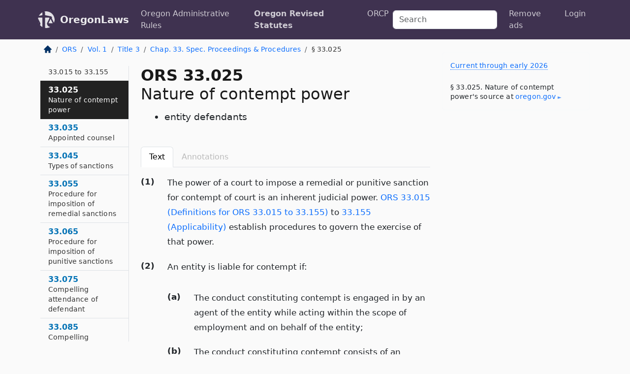

--- FILE ---
content_type: text/html; charset=utf-8
request_url: https://oregon.public.law/statutes/ors_33.025
body_size: 7348
content:
<!DOCTYPE html>
<html lang='en'>
<head>
<meta charset='utf-8'>
<meta content='width=device-width, initial-scale=1, shrink-to-fit=no' name='viewport'>
<meta content='ie=edge' http-equiv='x-ua-compatible'>
  <!-- Google tag (gtag.js) -->
  <script async src="https://www.googletagmanager.com/gtag/js?id=G-H4FE23NSBJ" crossorigin="anonymous"></script>
  <script>
    window.dataLayer = window.dataLayer || [];
    function gtag(){dataLayer.push(arguments);}
    gtag('js', new Date());

    gtag('config', 'G-H4FE23NSBJ');
  </script>

<!-- Metadata -->
<title>ORS 33.025 – Nature of contempt power; entity defendants</title>
<meta content='The power of a court to impose a remedial or punitive sanction for contempt of court is an inherent judicial power. ORS…' name='description'>

<link rel="canonical" href="https://oregon.public.law/statutes/ors_33.025">

    <!-- Twitter Meta Tags -->
    <meta name="twitter:card"        content="summary">
    <meta name="twitter:site"        content="@law_is_code">
    <meta name="twitter:title"       content="ORS 33.025 – Nature of contempt power; entity defendants">
    <meta name="twitter:description" content="The power of a court to impose a remedial or punitive sanction for contempt of court is an inherent judicial power. ORS…">

    <!-- Facebook Meta Tags -->
    <meta property="og:type"         content="article">
    <meta property="og:url"          content="https://oregon.public.law/statutes/ors_33.025">
    <meta property="og:title"        content="ORS 33.025 – Nature of contempt power; entity defendants">
    <meta property="og:determiner"   content="the">
    <meta property="og:description"  content="The power of a court to impose a remedial or punitive sanction for contempt of court is an inherent judicial power. ORS…">

    <meta property="article:author"  content="OR Legislature">

    <meta property="article:section" content="Courts, Oregon Rules of Civil Procedure">

    <!-- Apple Meta Tags -->
    <meta property="og:site_name"     content="OregonLaws">

    <!-- LinkedIn Meta Tags -->
    <meta property="og:title"        content="ORS 33.025 – Nature of contempt power; entity defendants" name="title">

        <!-- Jurisdiction Icon -->

        <meta name="twitter:image"       content="https://oregon.public.law/assets/jurisdiction/oregon-c954d87af14b523b19b292236af483242aa1ca9007e0b96080fd9afcd3928858.png">
        <meta name="twitter:image:alt"   content="Oregon icon">
        
        <link rel="apple-touch-icon"     href="https://oregon.public.law/assets/jurisdiction/256x256/oregon-178e7f7dd689fa81d78879372c59764dd65e7a08331c87f39f8232d2a004a913.png" sizes="256x256" >
        <meta property="og:image"        content="https://oregon.public.law/assets/jurisdiction/256x256/oregon-178e7f7dd689fa81d78879372c59764dd65e7a08331c87f39f8232d2a004a913.png">
        <meta property="og:image:type"   content="image/png">
        <meta property="og:image:width"  content="256">
        <meta property="og:image:height" content="256">
        <meta property="og:image:alt"    content="Oregon icon">

<!-- CSS -->
<link rel="stylesheet" href="/assets/themes/oregon-92aca0990a7ed77f24fd328193eb539293a089948a57c02403d75ac7eafe8316.css">
<!-- Favicons -->
<!-- Platform-independent .ico -->
<link rel="icon" type="image/x-icon" href="/assets/favicon/favicon-1971bb419bcff8b826acfc6d31b7bcdaa84e2b889fb346f139d81d504e21301c.ico">
<!-- Generic Favicon -->
<link rel="icon" type="image/png" href="/assets/favicon/favicon-196x196-1a89cdc4f55cce907983623a3705b278153a4a7c3f4e937224c2f68263cdf079.png" sizes="196x196">
<!-- Apple -->
<link rel="icon" type="image/png" href="/assets/favicon/apple-touch-icon-152x152-34df06b5e2e93efe4b77219bb2f7c625e82b95f0bdadc5b066ec667d56fd329d.png" sizes="196x196">
<!-- Microsoft favicons -->
<meta content='#FFFFFF' name='msapplication-TileColor'>
<meta content='https://newyork.public.law/assets/favicon/mstile-144x144-1ff51a60a42438151b0aa8d2b8ecdaa867d9af9ede744983626c8263eb9051c5.png' name='msapplication-TileImage'>
<meta content='https://newyork.public.law/assets/favicon/mstile-310x150-ae54f5e235f629e5bbc1b3787980a0a0c790ccaaf7e6153f46e35480b9460a78.png' name='msapplication-wide310x150logo'>
<meta content='https://newyork.public.law/assets/favicon/mstile-310x310-c954d87af14b523b19b292236af483242aa1ca9007e0b96080fd9afcd3928858.png' name='msapplication-square310x310logo'>

<!-- Structured Data -->


  <script type="text/javascript" 
          async="async" 
          data-noptimize="1" 
          data-cfasync="false" 
          src="//scripts.pubnation.com/tags/94287298-70cd-4370-b788-e4f2e9fa8c06.js">
  </script>

</head>



<body data-environment="production" data-parent-path="/statutes/ors_chapter_33" data-revision-ruby="2.2.29" data-revision-ts="2.1.14" data-sentry-dsn-javascript="https://bab07efcc3f7485259f5baf1f2b14d4b@o118555.ingest.us.sentry.io/4509024199901184" data-statute-number="33.025">

<!-- Logo and Navbar -->
<nav class='navbar navbar-expand-lg navbar-dark d-print-none' id='top-navbar'>
<div class='container'>
<a class='navbar-brand' href='https://oregon.public.law'>
<img alt="Public.Law logo" height="34" width="34" src="/assets/logo/logo-white-on-transparent-68px-8727330fcdef91e245320acd7eb218bf7c3fc280a9ac48873293e89c65f1557a.png">
</a>
<a class='navbar-brand' href='https://oregon.public.law'>
OregonLaws
</a>
<button aria-controls='navbarSupportedContent' aria-expanded='false' aria-label='Toggle navigation' class='navbar-toggler' data-bs-target='#navbarSupportedContent' data-bs-toggle='collapse' type='button'>
<span class='navbar-toggler-icon'></span>
</button>
<div class='collapse navbar-collapse' id='navbarSupportedContent'>
<ul class='navbar-nav me-auto'>
<li class='nav-item'>
<a class='nav-link' href='/rules'>Oregon Administrative Rules</a>
</li>
<li class='nav-item active'>
<a class='nav-link' href='/statutes'>Oregon Revised Statutes</a>
</li>
<!-- Hack to add the ORCP if this is the Oregon site -->
<li class='nav-item'>
<a class='nav-link' href='/rules-of-civil-procedure'>ORCP</a>
</li>
</ul>
<!-- Small search form -->
<form class="form-inline my-2 my-lg-0 me-2" action="/search" accept-charset="UTF-8" method="get"><input type="search" name="term" id="term" value="" class="form-control mr-sm-2" placeholder="Search" aria-label="Search">
</form>
<ul class='navbar-nav me-right'>
<li class="nav-item rounded ms-1 me-1"><a class="nav-link rounded ms-1 me-1" href="https://www.public.law/pricing">Remove ads</a></li>
<li class="nav-item"><a class="nav-link" href="/users/sign_in">Login</a></li>
</ul>
</div>
</div>
</nav>

<div class='container'>
<div class='row'>
<div class='col-sm-10 col-print-12'>
<div class='d-print-none mb-4'>
  <script type="application/ld+json">
{"@context":"https://schema.org","@type":"BreadcrumbList","itemListElement":[{"@type":"ListItem","position":1,"item":"https://oregon.public.law/","name":"\u003cimg alt=\"Home\" height=\"16\" width=\"16\" src=\"/assets/home-bdfd622f0da71bdae5658d6657246217fd7f910da9dce4be94da15f81e831120.svg\"\u003e"},{"@type":"ListItem","position":2,"item":"https://oregon.public.law/statutes","name":"ORS"},{"@type":"ListItem","position":3,"item":"https://oregon.public.law/statutes/ors_volume_1","name":"Vol. 1"},{"@type":"ListItem","position":4,"item":"https://oregon.public.law/statutes/ors_title_3","name":"Title 3"},{"@type":"ListItem","position":5,"item":"https://oregon.public.law/statutes/ors_chapter_33","name":"Chap. 33. Spec. Proceedings \u0026 Procedures"},{"@type":"ListItem","position":6,"item":"https://oregon.public.law/statutes/ors_33.025","name":"§ 33.025"}]}
</script>

<nav aria-label="breadcrumb">
  <ol class="breadcrumb">
      <li class="breadcrumb-item">
        <a href="https://oregon.public.law/"><img alt="Home" height="16" width="16" src="/assets/home-bdfd622f0da71bdae5658d6657246217fd7f910da9dce4be94da15f81e831120.svg"></a>
      </li>
      <li class="breadcrumb-item">
        <a href="https://oregon.public.law/statutes">ORS</a>
      </li>
      <li class="breadcrumb-item">
        <a href="https://oregon.public.law/statutes/ors_volume_1">Vol. 1</a>
      </li>
      <li class="breadcrumb-item">
        <a href="https://oregon.public.law/statutes/ors_title_3">Title 3</a>
      </li>
      <li class="breadcrumb-item">
        <a href="https://oregon.public.law/statutes/ors_chapter_33">Chap. 33. Spec. Proceedings &amp; Procedures</a>
      </li>
    
      <li class="breadcrumb-item active" aria-current="page">
        § 33.025
      </li>
  </ol>
</nav> 

</div>


<div class='row'>
<div class='col-sm order-last'>
<article>
<div id='leaf-page-title'>
<h1 id='number_and_name'>
<span class='meta-name-and-number'>
<span class='d-none d-print-inline'>

</span>
ORS 33.025
</span>
<br>
<span id='name'>
Nature of contempt power
</span>
</h1>
<ul class='pl-3 ms-3'>
<li class='sub-name pl-0'>
entity defendants
</li>
</ul>
</div>

<hr class='d-none d-print-block top'>
<div class='d-print-none'>
<ul class='nav nav-tabs mb-3' id='sectionTabs' role='tablist'>
<li class='nav-item' role='presentation'>
<a aria-controls='leaf-statute-body' aria-selected='true' class='nav-link active' data-bs-toggle='tab' href='#text-pane' id='text-tab' role='tab'>
Text
</a>
</li>
<li class='nav-item' role='presentation'>
<a aria-controls='annotations' aria-disabled='true' aria-selected='false' class='nav-link disabled' data-bs-toggle='tab' href='#annotations-pane' id='annotations-tab' role='tab' style='color: #bbb'>
Annotations
</a>
</li>
</ul>
</div>
<div class='tab-content' id='sectionTabsContent'>
<div aria-labelledby='text-tab' class='tab-pane fade show active' id='text-pane' role='tabpanel'>
<div id='leaf-statute-body'>
<section class="level-0 non-meta outline"><h2>(1)</h2>The power of a court to impose a remedial or punitive sanction for contempt of court is an inherent judicial power. <a href="/statutes/ors_33.015">ORS 33.015 (Definitions for ORS 33.015 to 33.155)</a> to <a href="/statutes/ors_33.155">33.155 (Applicability)</a> establish procedures to govern the exercise of that power.</section>
<section class="level-0 non-meta outline"><h2>(2)</h2>An entity is liable for contempt if:</section>
<section class="level-1 non-meta outline"><h3>(a)</h3>The conduct constituting contempt is engaged in by an agent of the entity while acting within the scope of employment and on behalf of the entity;</section>
<section class="level-1 non-meta outline"><h3>(b)</h3>The conduct constituting contempt consists of an omission to discharge a specific duty of affirmative performance imposed on an entity by a court; <strong>or</strong></section>
<section class="level-1 non-meta outline"><h3>(c)</h3>The conduct constituting contempt is engaged in, authorized, solicited, requested, commanded or knowingly tolerated by a high managerial agent of an entity, the board of directors of a corporation, a manager or member of a limited liability company or a partner in a partnership, acting within the scope of employment and on behalf of the entity.</section>
<section class="level-0 non-meta outline"><h2>(3)</h2>The high managerial agents of an entity, the board of directors of a corporation, the managers and members of a limited liability company and the partners in a partnership are subject to the contempt powers of a court for contempt by an entity if those persons engage in, authorize, solicit, request, command or knowingly tolerate the conduct constituting contempt.</section>
<section class="level-0 non-meta outline"><h2>(4)</h2>As used in this section:</section>
<section class="level-1 non-meta outline"><h3>(a)</h3>“Agent” means a person who is authorized to act on behalf of an entity.</section>
<section class="level-1 non-meta outline"><h3>(b)</h3>“Entity” has the meaning given that term in <a href="/statutes/ors_63.001">ORS 63.001 (Definitions)</a>.</section>
<section class="level-1 non-meta outline"><h3>(c)</h3>“High managerial agent” means an officer of an entity who exercises authority with respect to the formulation of policy or the supervision in a managerial capacity of subordinate employees, or any other agent in a position of comparable authority.</section>
<section class="level-1 non-meta outline"><h3>(d)</h3>“Manager” and “member” have the meaning given those terms in <a href="/statutes/ors_63.001">ORS 63.001 (Definitions)</a>.</section>
<section class="level-1 non-meta outline"><h3>(e)</h3>“Partnership” has the meaning given that term in <a href="/statutes/ors_67.005">ORS 67.005 (Definitions)</a>. [1991 c.724 §2; 2017 c.153 §1]</section>

<div class='d-print-none mt-5'>
<hr style='width: 33%; margin-left: 0;'>
<p class='small' style='line-height: 1.4em; letter-spacing: 0.01rem;'>
<cite>
<i>Source:</i>
<i>Section 33.025 — Nature of contempt power; entity defendants</i>,<code> <a id="footer-source-link" rel="nofollow" href="https://www.oregonlegislature.gov/bills_laws/ors/ors033.html">https://www.&shy;oregonlegislature.&shy;gov/bills_laws/ors/ors033.&shy;html</a></code> (accessed May 26, 2025).
</cite>
</p>
</div>

</div>
</div>
<div aria-labelledby='annotations-tab' class='tab-pane fade' id='annotations-pane' role='tabpanel'>
<div id='annotations'>
<div class='row'>
<div class='col-sm-12'>

</div>
</div>

</div>
</div>
</div>
</article>
</div>
<div class='col-sm-3 order-first d-none d-md-block d-print-none'>
<main class='sticky-top'>
<div class='d-flex flex-column align-items-stretch'>
<div class='list-group list-group-flush scrollarea border-end' id='sibling-nav'>
<a class='list-group-item list-group-item-action' href='ors_33.015' id='n33.015'>33.015<br><span class='name'>Definitions for ORS 33.015 to 33.155</span></a>
<a class='list-group-item list-group-item-action' href='ors_33.025' id='n33.025'>33.025<br><span class='name'>Nature of contempt power</span></a>
<a class='list-group-item list-group-item-action' href='ors_33.035' id='n33.035'>33.035<br><span class='name'>Appointed counsel</span></a>
<a class='list-group-item list-group-item-action' href='ors_33.045' id='n33.045'>33.045<br><span class='name'>Types of sanctions</span></a>
<a class='list-group-item list-group-item-action' href='ors_33.055' id='n33.055'>33.055<br><span class='name'>Procedure for imposition of remedial sanctions</span></a>
<a class='list-group-item list-group-item-action' href='ors_33.065' id='n33.065'>33.065<br><span class='name'>Procedure for imposition of punitive sanctions</span></a>
<a class='list-group-item list-group-item-action' href='ors_33.075' id='n33.075'>33.075<br><span class='name'>Compelling attendance of defendant</span></a>
<a class='list-group-item list-group-item-action' href='ors_33.085' id='n33.085'>33.085<br><span class='name'>Compelling testimony of witness</span></a>
<a class='list-group-item list-group-item-action' href='ors_33.096' id='n33.096'>33.096<br><span class='name'>Summary imposition of sanction</span></a>
<a class='list-group-item list-group-item-action' href='ors_33.105' id='n33.105'>33.105<br><span class='name'>Sanctions authorized</span></a>
<a class='list-group-item list-group-item-action' href='ors_33.115' id='n33.115'>33.115<br><span class='name'>Referral to another judge</span></a>
<a class='list-group-item list-group-item-action' href='ors_33.125' id='n33.125'>33.125<br><span class='name'>Appeal</span></a>
<a class='list-group-item list-group-item-action' href='ors_33.135' id='n33.135'>33.135<br><span class='name'>Limitations of actions</span></a>
<a class='list-group-item list-group-item-action' href='ors_33.145' id='n33.145'>33.145<br><span class='name'>Rules</span></a>
<a class='list-group-item list-group-item-action' href='ors_33.155' id='n33.155'>33.155<br><span class='name'>Applicability</span></a>
<a class='list-group-item list-group-item-action' href='ors_33.410' id='n33.410'>33.410<br><span class='name'>Jurisdiction</span></a>
<a class='list-group-item list-group-item-action' href='ors_33.420' id='n33.420'>33.420<br><span class='name'>Notice of application in case of minor child</span></a>
<a class='list-group-item list-group-item-action' href='ors_33.430' id='n33.430'>33.430<br><span class='name'>Change of name on record of live birth</span></a>
<a class='list-group-item list-group-item-action' href='ors_33.440' id='n33.440'>33.440<br><span class='name'>Application by minor child</span></a>
<a class='list-group-item list-group-item-action' href='ors_33.460' id='n33.460'>33.460<br><span class='name'>Jurisdiction</span></a>
<a class='list-group-item list-group-item-action' href='ors_33.510' id='n33.510'>33.510<br><span class='name'>Discharge of surety or letter of credit issuer on application of surety or issuer</span></a>
<a class='list-group-item list-group-item-action' href='ors_33.520' id='n33.520'>33.520<br><span class='name'>Discharge of surety or letter of credit issuer on application of principal</span></a>
<a class='list-group-item list-group-item-action' href='ors_33.530' id='n33.530'>33.530<br><span class='name'>Liability of sureties or letter of credit issuer after termination of bond or letter of credit</span></a>
<a class='list-group-item list-group-item-action' href='ors_33.610' id='n33.610'>33.610<br><span class='name'>Evaluating securities of secured creditor</span></a>
<a class='list-group-item list-group-item-action' href='ors_33.710' id='n33.710'>33.710<br><span class='name'>Definitions</span></a>
<a class='list-group-item list-group-item-action' href='ors_33.720' id='n33.720'>33.720<br><span class='name'>Proceeding in rem</span></a>
<a class='list-group-item list-group-item-action' href='ors_33.850' id='n33.850'>33.850<br><span class='name'>Definitions for ORS 33.850 to 33.875</span></a>
<a class='list-group-item list-group-item-action' href='ors_33.855' id='n33.855'>33.855<br><span class='name'>Transfer of payment rights</span></a>
<a class='list-group-item list-group-item-action' href='ors_33.857' id='n33.857'>33.857<br><span class='name'>Contents of petition</span></a>
<a class='list-group-item list-group-item-action' href='ors_33.860' id='n33.860'>33.860<br><span class='name'>Disclosure statement</span></a>
<a class='list-group-item list-group-item-action' href='ors_33.862' id='n33.862'>33.862<br><span class='name'>Information that may be requested at hearing</span></a>
<a class='list-group-item list-group-item-action' href='ors_33.865' id='n33.865'>33.865<br><span class='name'>Required findings by court or responsible administrative authority</span></a>
<a class='list-group-item list-group-item-action' href='ors_33.870' id='n33.870'>33.870<br><span class='name'>Liability of parties after transfer</span></a>
<a class='list-group-item list-group-item-action' href='ors_33.875' id='n33.875'>33.875<br><span class='name'>Limitations on transfers</span></a>

</div>
</div>
</main>
</div>

</div>

</div>
<div class='col-sm-2 d-print-none d-none d-lg-block'>
<!-- Right Side Bar -->
<div class='card border-light mb-1 mt-3'>
<div class='card-body'>
<p class='mb-1 card-text small' style='line-height: 1.5em; letter-spacing: 0.01rem'>
<a class='currency-modal-link' data-bs-target='#currencyModal' data-bs-toggle='modal'>
Current through early 2026
</a>
</p>
<p class='card-text mt-4 small' style='line-height: 1.4em; letter-spacing: 0.01rem'>
<cite>
§ 33.025. Nature of contempt power's source at
<a class="source-link external" rel="nofollow" href="https://www.oregonlegislature.gov/bills_laws/ors/ors033.html">oregon​.gov</a>
</cite>
</p>
</div>
</div>






</div>
</div>
<hr class='bottom'>
<footer>
<div class='d-print-none'>
<div class='row'>
<div class='col-sm-3' id='stay-connected'>
<h2>Stay Connected</h2>
<p>
Join thousands of people who receive monthly site updates.
</p>
<p>
<a class='btn btn-primary' href='https://eepurl.com/dqx2dj' id='temp-subscribe' role='button'>Subscribe</a>
</p>
<p id='social-icons'>
<a href="https://www.instagram.com/law.is.code/"><img alt="Instagram" loading="lazy" decoding="async" height="50" width="50" src="/assets/social/instagram-logo-840401f66d7e41fb9696f8e077c49b550e669a1a613e2612a7ba18aa2c53776d.svg"></a>
<a href="https://www.facebook.com/PublicDotLaw"><img alt="Facebook" loading="lazy" decoding="async" height="50" width="50" src="/assets/social/facebook-logo-button-a44d2115afa1417c74235fd98657a42b6602af1b47332364fa6627a80e5a61ff.svg"></a>
<a href="https://twitter.com/law_is_code"><img alt="Twitter" loading="lazy" decoding="async" height="50" width="50" src="/assets/social/twitter-logo-button-39f7c16ed398ca50006cd9a20dc33da44f7110bc26dbe7ec8980cbd9fc44cdc6.svg"></a>
<a href="https://github.com/public-law/"><img alt="Our GitHub Page" loading="lazy" decoding="async" height="50" width="50" src="/assets/social/github-logo-b4302181192a1d29bb4b020699926827cea1717d423541ad0ec8b318cda6ff97.svg"></a>
</p>
</div>
<div class='col-sm-4'>
<h2>Get Legal Help</h2>
<p class='mb-4'>
The <a class="external" href="https://www.osbar.org/index.html">Oregon State Bar</a> runs a service for finding
an attorney in good standing. Initial consultations
are usually free or discounted: <a class="external" href="https://www.osbar.org/public/ris/">Lawyer Referral Service</a>
</p>
<h2>Committed to Public Service</h2>
<p>
We will always provide free access to the current law. In addition,
<a href='https://blog.public.law/automatic-upgrade-for-non-profit-educational-and-govt-users/'>we provide special support</a>
for non-profit, educational, and government users. Through social
entre­pre­neurship, we’re lowering the cost of legal services and
increasing citizen access.
</p>
</div>
<div class='col-sm-5'>
<nav>
<h2>Navigate</h2>
<div class='row'>
<div class='col-sm-4'>
<ul class='compact'>
<li class='mb-2'><a href="https://www.public.law/legal-help-services">Find a Lawyer</a></li>
<li class='mb-2'><a href="https://blog.public.law">Blog</a></li>
<li class='mb-2'><a href="https://www.public.law/about-us">About Us</a></li>
<li class='mb-2'><a href="https://www.public.law/api-info">API</a></li>
<li class='mb-2'><a href="https://www.public.law/contact-us">Contact Us</a></li>
<li class='mb-2'><a href="https://www.public.law/blog">Reports</a></li>
<li class='mb-2'><a href="https://www.public.law/sources">Secondary Sources</a></li>
<li class='mb-2'><a href="https://www.public.law/privacy-policy">Privacy Policy</a></li>
</ul>
</div>
<div class='col-sm-8'>
<table class='table table-sm table-borderless table-light'>
<tbody>
<tr>
<th>California:</th>
<td><a href="https://california.public.law/codes">Codes</a></td>
</tr>
<tr>
<th>Colorado:</th>
<td><a href="https://colorado.public.law/statutes">C.R.S.</a></td>
</tr>
<tr>
<th>Florida:</th>
<td><a href="https://florida.public.law/statutes">Statutes</a></td>
</tr>
<tr>
<th>Nevada:</th>
<td><a href="https://nevada.public.law/statutes">NRS</a></td>
</tr>
<tr>
<th>New York:</th>
<td><a href="https://newyork.public.law/laws">Laws</a></td>
</tr>
<tr>
<th>Oregon:</th>
<td><a href="https://oregon.public.law/rules">OAR</a>, <a href="https://oregon.public.law/statutes">ORS</a></td>
</tr>
<tr>
<th>Texas:</th>
<td><a href="https://texas.public.law/statutes">Statutes</a></td>
</tr>
<tr>
<th>World:</th>
<td><a href="https://www.public.law/world/rome_statute">Rome Statute</a>, <a href="https://www.public.law/dictionary">International Dictionary</a></td>
</tr>
</tbody>
</table>
</div>
</div>
</nav>
</div>
</div>

</div>
<div class='d-none d-print-block'>
<p class='small'>
<i>Location:</i>
<code>https://oregon.public.law/statutes/ors_33.025</code>
</p>
<p class='small'>
<i>Original Source:</i>
<i>Section 33.025 — Nature of contempt power; entity defendants</i>,
<code>https://www.&shy;oregonlegislature.&shy;gov/bills_laws/ors/ors033.&shy;html</code>
(last ac&shy;cessed May 10, 2025).
</p>

</div>
</footer>

<!-- Modal -->
<div class="modal fade" id="intentionallyBlankModal" tabindex="-1" aria-labelledby="intentionallyBlankModalLabel" aria-hidden="true">
    <div class="modal-dialog modal-dialog-centered">
      <div class="modal-content">
        <div class="modal-header">
          <h5 class="modal-title" id="intentionallyBlankModalLabel">Blank Outline Levels</h5>
          <button type="button" class="close" data-bs-dismiss="modal" aria-label="Close">
            <span aria-hidden="true">&times;</span>
          </button>
        </div>
        <div class="modal-body">
          <p>
          The legislature occasionally skips outline levels.
          For example:
          </p>

<pre>(3) A person may apply [...]
(4)(a) A person petitioning for relief [...]</pre>

          <p>
            In this example, <strong>(3)</strong>, <strong>(4)</strong>,
            and <strong>(4)(a)</strong> are all outline levels, but 
            <strong>(4)</strong> was
            omitted by its authors. It's only implied. This presents an
            interesting challenge when laying out the text. We've
            decided to display a blank section with this note, in order
            to aide readability.
          </p>

          <div class="alert alert-info" role="alert">
            <strong>Trust but verify.</strong>
              <cite>
                <a class="source-link external" rel="nofollow" href="https://www.oregonlegislature.gov/bills_laws/ors/ors033.html">Here is the original source for section 33.025</a>
              </cite>
          </div>

          <p>
            Do you have an opinion about this solution?
            <a href="https://www.public.law/contact-us">Drop us a line.</a>
          </p>
        </div>
        <div class="modal-footer">
          <button type="button" class="btn btn-primary" data-bs-dismiss="modal">Close</button>
        </div>
      </div>
    </div>
  </div>

</div>
    <script src="https://js.sentry-cdn.com/bab07efcc3f7485259f5baf1f2b14d4b.min.js" crossorigin="anonymous"></script>

<script src="/assets/application-8807a6c505c369ecf132761755ed2343e2aa03aad8dedd9e32a7ca33c042fd94.js" type="module"></script>
<div aria-hidden='true' aria-labelledby='currencyModalTitle' class='modal fade' id='currencyModal' role='dialog' tabindex='-1'>
<div class='modal-dialog modal-lg' role='document'>
<div class='modal-content'>
<div class='modal-header'>
<h5 class='modal-title' id='currencyModalTitle'>ORS Timeline</h5>
<button aria-label='Close' class='btn-close' data-bs-dismiss='modal' type='button'></button>
</div>
<div class='modal-body text-start'>
<p>
This online publication of the ORS is up to date through
early 2026.
It consists of;
</p>
<ul class='mb-5'>
<li>
the
<strong>2023 edition</strong>
of the ORS, and
</li>
<li>
changes from the
<strong>2024 regular session.</strong>
</li>
</ul>
<p>
Here's how the legislature
<a class="external" href="https://www.oregonlegislature.gov/bills_laws/Pages/ORS.aspx">describes the process</a>
</p>
<div class='alert alert-primary'>
<p>
  The ORS is published every two years. Each edition incorporates all laws, 
  and changes to laws, enacted by the Legislative Assembly through the 
  odd-numbered year regular session referenced in the volume titles for that 
  edition.
</p>
<p>
  The 2023 Edition does not include changes to the law enacted during the
  2024 regular session of the Eighty-second
  Legislative Assembly. Changes to the law by the 2024 regular session
  will be reflected in the 2025 Edition of Oregon Revised Statutes.…
</p>
<p>
  The 2025 Edition will be available online in early 2026.
</p>

</div>
</div>
<div class='modal-footer'>
<button class='btn btn-primary' data-bs-dismiss='modal' type='button'>Close</button>
</div>
</div>
</div>
</div>

</body>

</html>
